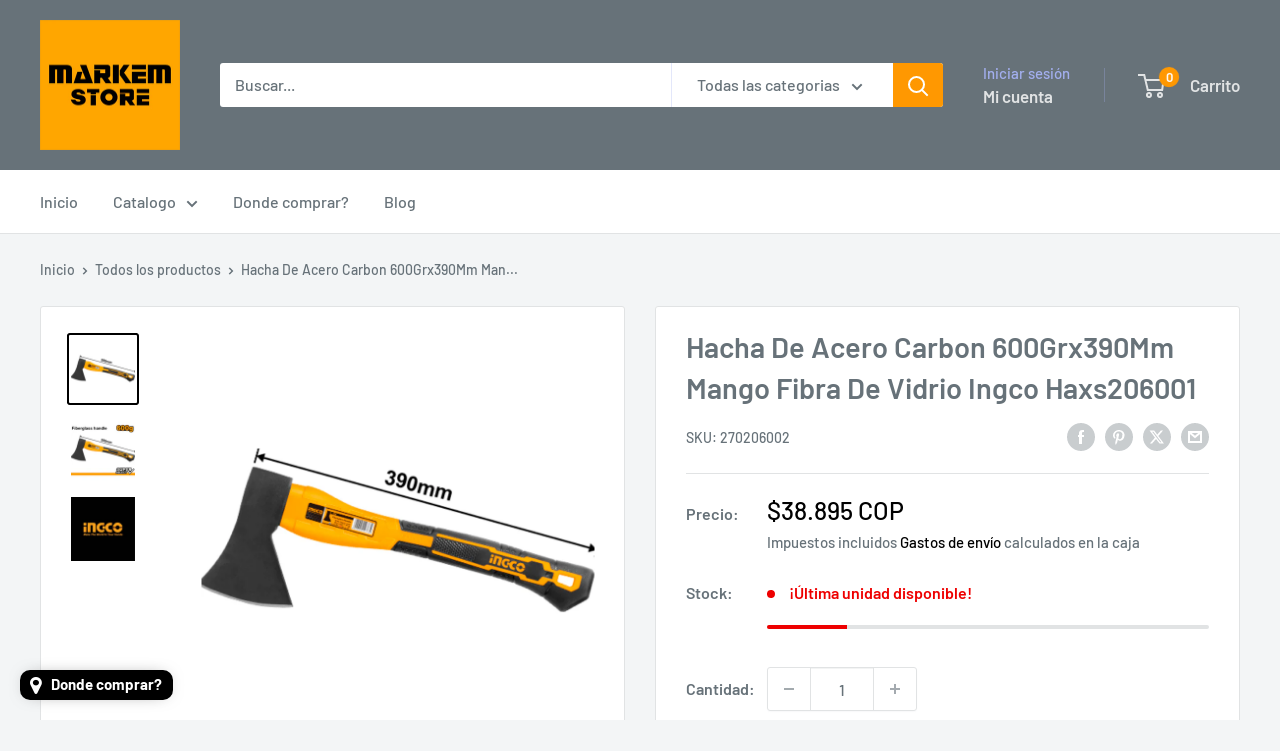

--- FILE ---
content_type: text/javascript
request_url: https://markemstore.com/cdn/shop/t/50/assets/custom.js?v=102476495355921946141734964068
body_size: -758
content:
//# sourceMappingURL=/cdn/shop/t/50/assets/custom.js.map?v=102476495355921946141734964068
